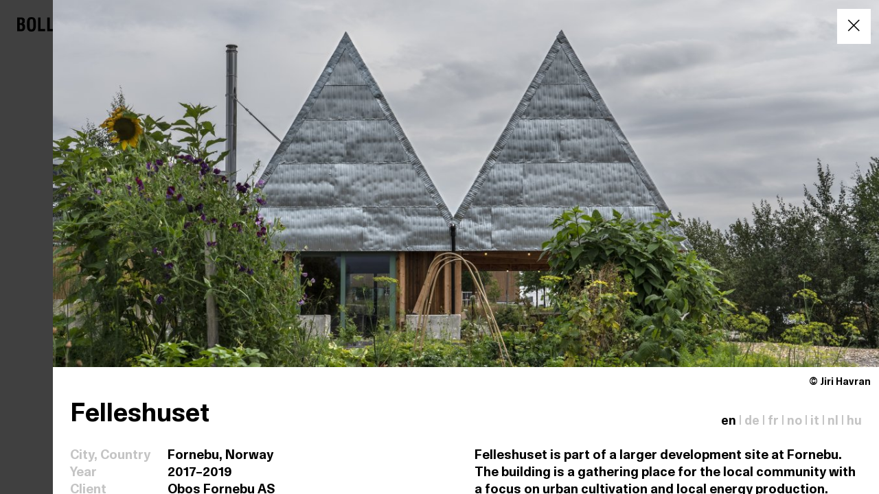

--- FILE ---
content_type: text/html; charset=UTF-8
request_url: https://www.bollinger-grohmann.com/en.projects.felleshuset.html
body_size: 5020
content:
<!DOCTYPE html>
<html lang="en">
<head>
<base href="https://www.bollinger-grohmann.com/">
<title>Felleshuset | Bollinger+Grohmann</title>
<meta http-equiv="content-type" content="text/html; charset=utf-8">
<meta name="format-detection" content="telephone=no">
<meta name="robots" content="all">
<meta name="description" content="Felleshuset is part of a larger development site at Fornebu. The building is a gathering place for the local community with a focus on urban cultivation and local energy production. Felleshuset is a pilot project in the use of reused building materials and local timber, and is designed with future disassembly in mind (Design for Disassembly). Since its completion, Felleshuset has been disassembled, moved and reassembled on the same site.">
<meta name="viewport" content="width=device-width, initial-scale=1.0">
<meta property="og:type" content="website">
<meta property="og:url" content="https://www.bollinger-grohmann.com/en.projects.felleshuset.html">
<link rel="canonical" href="https://www.bollinger-grohmann.com/en.projects.felleshuset.html">
<link rel="icon" href="favicon.ico">
<link rel="icon" type="image/svg+xml" href="icon.svg">
<link rel="apple-touch-icon" href="apple-touch-icon.png">
<link rel="stylesheet" type="text/css" href="data/css/styles.min.css?v=66">
<link rel="manifest" href="manifest.webmanifest">
<link rel="stylesheet" type="text/css" href="system/css/vars.css">
<link rel="stylesheet" type="text/css" href="system/css/ajax.css">
<link rel="stylesheet" type="text/css" href="data/css/bg-styles.css">
<script src="data/js/plugins.min.js?v=45"></script>
<script src="system/inc/ui/ui.ajax.js"></script>
<script src="data/js/bg.js"></script>
</head>
<body>
<div id="background" class="fullwidth" style="background-color:#000000;"><div id="cutoff" class="pagewidth" style="background-color:#FFFFFF;"><div id="bg" class="gutterhoriz guttervert" style="position:absolute;top:0px;right:0px;bottom:0px;left:0px;z-index:1;background-color:#FFFFFF;"><div id="logo" class="gutterhoriz guttervert"><a id="element1937" href="https://www.bollinger-grohmann.com" style="display:block;">
<svg xmlns="http://www.w3.org/2000/svg" xmlns:xlink="http://www.w3.org/1999/xlink" class=" responsive " id="Ebene_1" style="fill:#000000 !important; enable-background:new 0 0 115.4 8.7;" version="1.1" viewBox="0 0 115.4 8.7" x="0px" y="0px" xml:space="preserve">
<g id="Bollinger_x2B_Grohmann">
	<path d="M0,8.5V0.2h2.5c0.7,0,1.2,0.2,1.6,0.5s0.5,0.8,0.5,1.5c0,0.6-0.1,1-0.3,1.3S3.9,4,3.6,4C4,4.1,4.3,4.3,4.5,4.6   s0.3,0.8,0.3,1.3c0,0.9-0.2,1.5-0.6,1.9C3.9,8.3,3.3,8.5,2.5,8.5L0,8.5L0,8.5z M1.5,3.6H2c0.4,0,0.7-0.1,0.8-0.2   C3,3.1,3.1,2.8,3.1,2.4C3.1,2,3,1.7,2.8,1.5C2.7,1.4,2.4,1.3,2,1.3H1.5V3.6z M1.5,7.3h0.6C2.5,7.3,2.8,7.2,3,7s0.2-0.5,0.2-1   c0-0.5-0.1-0.9-0.3-1C2.8,4.8,2.5,4.7,2,4.7H1.5V7.3z"></path>
	<path d="M5.9,4.3c0-0.9,0-1.6,0.1-2.1C6.1,1.7,6.2,1.3,6.4,1c0.2-0.4,0.5-0.7,0.9-0.8S8,0,8.6,0c0.5,0,1,0.1,1.3,0.2   s0.6,0.4,0.9,0.8c0.2,0.3,0.3,0.7,0.4,1.2c0.1,0.5,0.1,1.2,0.1,2.1c0,0.9,0,1.6-0.1,2.1c-0.1,0.5-0.2,0.9-0.4,1.2   C10.5,8,10.2,8.3,9.9,8.5C9.6,8.6,9.1,8.7,8.6,8.7c-0.6,0-1-0.1-1.3-0.2S6.6,8,6.4,7.7C6.2,7.4,6.1,7,6,6.5   C5.9,5.9,5.9,5.2,5.9,4.3z M7.5,4.3c0,1.4,0.1,2.2,0.2,2.6c0.2,0.4,0.5,0.5,0.9,0.5c0.4,0,0.7-0.2,0.9-0.5c0.2-0.4,0.2-1.2,0.2-2.6   S9.6,2.1,9.5,1.7S9,1.2,8.6,1.2S7.8,1.4,7.7,1.7S7.5,3,7.5,4.3z"></path>
	<path d="M12.6,8.5V0.2h1.5v6.9h2.8v1.4L12.6,8.5L12.6,8.5z"></path>
	<path d="M18.1,8.5V0.2h1.5v6.9h2.8v1.4L18.1,8.5L18.1,8.5z"></path>
	<path d="M23.6,8.5V0.2h1.5v8.3L23.6,8.5L23.6,8.5z"></path>
	<path d="M26.8,8.5V0.2h1.6L30.5,6l0-5.8h1.5v8.3h-1.6l-2.2-5.8l0,5.8L26.8,8.5L26.8,8.5z"></path>
	<path d="M37.6,8.5l-0.1-0.9c-0.2,0.4-0.4,0.7-0.7,0.9c-0.3,0.2-0.7,0.3-1.1,0.3c-0.9,0-1.5-0.3-1.8-1c-0.3-0.7-0.5-1.9-0.5-3.6   c0-0.8,0-1.5,0.1-2c0.1-0.5,0.2-0.9,0.4-1.1c0.2-0.3,0.5-0.6,0.9-0.7C35.1,0.1,35.5,0,36.1,0c0.9,0,1.5,0.2,2,0.6   c0.4,0.4,0.6,1.1,0.6,2v0.2h-1.5V2.7c0-0.5-0.1-0.9-0.3-1.1c-0.2-0.2-0.5-0.4-0.8-0.4c-0.5,0-0.8,0.2-0.9,0.5   C35,2.1,34.9,3,34.9,4.5c0,1.2,0.1,2,0.2,2.4s0.4,0.6,0.9,0.6c0.4,0,0.7-0.1,0.9-0.4c0.2-0.3,0.3-0.8,0.3-1.4V5.3h-1.1V4h2.6v4.5   C38.7,8.5,37.6,8.5,37.6,8.5z"></path>
	<path d="M40.2,8.5V0.2h4.3v1.4h-2.7v1.9h2.5v1.3h-2.5v2.3h2.8v1.4C44.5,8.5,40.2,8.5,40.2,8.5z"></path>
	<path d="M45.7,8.5V0.2h2.8c0.8,0,1.4,0.2,1.8,0.5c0.4,0.3,0.5,0.9,0.5,1.7c0,0.5-0.1,1-0.3,1.3c-0.2,0.3-0.5,0.5-0.9,0.6   c0.7,0.2,1.1,0.8,1.2,1.9c0,0.1,0,0.1,0,0.1l0,1.1c0,0.3,0,0.6,0.1,0.8c0.1,0.2,0.2,0.4,0.3,0.5h-1.8c0-0.1-0.1-0.3-0.1-0.5   c0-0.2,0-0.5,0-0.8l0-0.9V6.1c0-0.5-0.1-0.8-0.3-1c-0.2-0.2-0.6-0.3-1.2-0.3h-0.5v3.7L45.7,8.5L45.7,8.5z M47.2,3.7h0.9   c0.5,0,0.8-0.1,0.9-0.3c0.2-0.2,0.3-0.5,0.3-1c0-0.4-0.1-0.7-0.3-0.9c-0.2-0.2-0.5-0.2-1-0.2h-0.8C47.2,1.3,47.2,3.7,47.2,3.7z"></path>
	<path d="M65.4,8.5l-0.1-0.9c-0.2,0.4-0.4,0.7-0.7,0.9c-0.3,0.2-0.7,0.3-1.1,0.3c-0.9,0-1.5-0.3-1.8-1c-0.3-0.7-0.5-1.9-0.5-3.6   c0-0.8,0-1.5,0.1-2c0.1-0.5,0.2-0.9,0.4-1.1c0.2-0.3,0.5-0.6,0.9-0.7C62.9,0.1,63.3,0,63.8,0c0.9,0,1.6,0.2,2,0.6   c0.4,0.4,0.6,1.1,0.6,2v0.2H65V2.7c0-0.5-0.1-0.9-0.3-1.1s-0.5-0.4-0.8-0.4c-0.4,0-0.8,0.2-0.9,0.5S62.7,3,62.7,4.5   c0,1.2,0.1,2,0.2,2.4c0.2,0.4,0.4,0.6,0.9,0.6c0.4,0,0.7-0.1,0.9-0.4C64.9,6.7,65,6.2,65,5.6V5.3h-1.1V3.9h2.6v4.5L65.4,8.5   L65.4,8.5z"></path>
	<path d="M68.1,8.5V0.2h2.8c0.8,0,1.4,0.2,1.8,0.5C73,1,73.2,1.6,73.2,2.4c0,0.5-0.1,1-0.3,1.3C72.7,4,72.4,4.1,72,4.2   c0.7,0.2,1.1,0.8,1.2,1.9c0,0.1,0,0.1,0,0.1l0,1.1c0,0.3,0.1,0.6,0.1,0.8c0.1,0.2,0.2,0.4,0.3,0.5h-1.8c0-0.1-0.1-0.3-0.1-0.5   c0-0.2,0-0.5,0-0.8l0-0.9V6.1c0-0.5-0.1-0.8-0.3-1c-0.2-0.2-0.6-0.3-1.2-0.3h-0.5v3.7L68.1,8.5L68.1,8.5z M69.6,3.7h0.9   c0.4,0,0.8-0.1,0.9-0.3c0.2-0.2,0.3-0.5,0.3-1c0-0.4-0.1-0.7-0.3-0.9s-0.5-0.2-1-0.2h-0.8V3.7z"></path>
	<path d="M74.6,4.3c0-0.9,0-1.6,0.1-2.1c0.1-0.5,0.2-0.9,0.4-1.2c0.2-0.4,0.5-0.7,0.9-0.8S76.7,0,77.3,0c0.6,0,1,0.1,1.3,0.2   s0.6,0.4,0.9,0.8c0.2,0.3,0.3,0.7,0.4,1.2C79.9,2.8,80,3.5,80,4.4c0,0.9,0,1.6-0.1,2.1c-0.1,0.5-0.2,0.9-0.4,1.2   c-0.2,0.4-0.5,0.7-0.9,0.8c-0.3,0.2-0.8,0.2-1.3,0.2c-0.6,0-1-0.1-1.3-0.2S75.3,8,75.1,7.7c-0.2-0.3-0.3-0.7-0.4-1.2   C74.6,5.9,74.6,5.2,74.6,4.3z M76.2,4.3c0,1.4,0.1,2.2,0.2,2.6c0.2,0.4,0.5,0.5,0.9,0.5c0.4,0,0.7-0.2,0.9-0.5s0.2-1.2,0.2-2.6   s-0.1-2.2-0.2-2.6c-0.2-0.4-0.4-0.5-0.9-0.5s-0.7,0.2-0.9,0.5C76.2,2.1,76.2,3,76.2,4.3z"></path>
	<path d="M81.5,8.5V0.2H83v3.3h2.1V0.2h1.5v8.3h-1.5V4.7H83v3.8L81.5,8.5L81.5,8.5z"></path>
	<path d="M88.4,8.5V0.2h2.3l1.1,5.4L93,0.2h2.3v8.3h-1.5l0-7.4l-1.6,7.4h-0.9l-1.6-7.4l0,7.4L88.4,8.5L88.4,8.5z"></path>
	<path d="M96.4,8.5l1.9-8.3h2.1l1.9,8.3h-1.7l-0.4-2.1h-1.8L98,8.5H96.4z M98.6,5.2h1.3l-0.7-3.5L98.6,5.2z"></path>
	<path d="M103.3,8.5V0.2h1.6l2.2,5.8l0-5.8h1.5v8.3h-1.6l-2.2-5.8l0,5.8L103.3,8.5L103.3,8.5z"></path>
	<path d="M110.2,8.5V0.2h1.6L114,6l0-5.8h1.5v8.3h-1.6l-2.2-5.8l0,5.8L110.2,8.5L110.2,8.5z"></path>
	<path d="M59.7,4.7h-3.4V8h-0.6V4.7h-3.3V4.1h3.3V0.7h0.6V4h3.4V4.7z"></path>
</g>
</svg>
</a>
</div>
</div>
</div>
</div>
<a id="project-overlay-blend" href="https://www.bollinger-grohmann.com/en.projects.selected.html" class="project-overlay-close overlay-blend pointer" style="display:block;z-index:1000;"></a>
<div id="project-overlay" class="overlay" style="z-index:1001;background-color:#FFFFFF;"><div id="language" class="stylesheet1"></div>
<div id="project" class="spacing25 stylesheet1">

    

        <script>
            $('#project-overlay').scrollTop(0);
        </script>

        <div class="">

            
                    <div class="responsive relative">
                        <img src="data/images/bg_project/defaultpicture/default/osl17p156_jirihavran_felleshuset.fornebu.03.jpg?rand=4038215" alt="" class="">
                    </div>
                    <div class="gutter flex-center-right spacing-caption"><small>&copy; Jiri Havran</small></div>
                

            <div class="gutter">

                <div class="flex-flip-xl flex-space-between flex-align-end">
                    <div class="gutter guttervert remove-margin-bottom"><h1>Felleshuset</h1></div>
                    <div class="gutter guttervert align-right"><a class="ui-ajax-nav link-language black" href="https://www.bollinger-grohmann.com/en.projects.felleshuset.html?language=en" data-noscroll="true" data-reload-container="#project-description">en</a> <span class="grey">|</span> <a class="ui-ajax-nav link-language" href="https://www.bollinger-grohmann.com/en.projects.felleshuset.html?language=de" data-noscroll="true" data-reload-container="#project-description">de</a> <span class="grey">|</span> <a class="ui-ajax-nav link-language" href="https://www.bollinger-grohmann.com/en.projects.felleshuset.html?language=fr" data-noscroll="true" data-reload-container="#project-description">fr</a> <span class="grey">|</span> <a class="ui-ajax-nav link-language" href="https://www.bollinger-grohmann.com/en.projects.felleshuset.html?language=no" data-noscroll="true" data-reload-container="#project-description">no</a> <span class="grey">|</span> <a class="ui-ajax-nav link-language" href="https://www.bollinger-grohmann.com/en.projects.felleshuset.html?language=it" data-noscroll="true" data-reload-container="#project-description">it</a> <span class="grey">|</span> <a class="ui-ajax-nav link-language" href="https://www.bollinger-grohmann.com/en.projects.felleshuset.html?language=nl" data-noscroll="true" data-reload-container="#project-description">nl</a> <span class="grey">|</span> <a class="ui-ajax-nav link-language" href="https://www.bollinger-grohmann.com/en.projects.felleshuset.html?language=hu" data-noscroll="true" data-reload-container="#project-description">hu</a></div>
                </div>

                <div class="flex-flip-xl">

                    <div class="width-div2 guttervert spacing-below flex-column flex-space-between">

                        <table>

                            <tr>
                                <td class="grey gutter nowrap">City, Country</td>
                                <td class="gutter">Fornebu, Norway</td>
                            </tr>
                            
                                    <tr>
                                        <td class="grey gutter">Year</td>
                                        <td class="gutter">2017&ndash;2019</td>
                                    </tr>
                                

                            
                                <tr>
                                    <td class="grey gutter">Client</td>
                                    <td class="gutter">Obos Fornebu AS</td>
                                </tr>
                            

                            
                                <tr>
                                    <td class="grey gutter">Architect</td>
                                    <td class="gutter">Dyrvik Arkitekter, Transborder Studio</td>
                                </tr>
                            

                            <tr>
                                <td class="grey gutter">Services</td>
                                <td class="gutter">Structural Engineering<br>Sustainable Building
                                    
                                        <br>Consultancy Structural Engineering and materials
                                    
                                </td>
                            </tr>

                            
                                <tr>
                                    <td class="grey gutter">Facts</td>
                                    <td class="gutter" colspan="2">
                                        Certificate: FutureBuilt | Competition: 2017, 1st prize
                                    </td>
                                </tr>
                            

                            
                                

                            

                        </table>

                        <div class="gutter guttervert"></div>

                    </div>
                    <div id="project-description" class="width-div2 gutter guttervert">

                        
                            
                                <p>Felleshuset is part of a larger development site at Fornebu. The building is a gathering place for the local community with a focus on urban cultivation and local energy production. Felleshuset is a pilot project using reused building materials and local timber, designed with future disassembly in mind (Design for Disassembly). </p>
                            
                                <p>Fornebu's urban plan is being designed, and CO2 emissions will be reduced by up to 50 percent. The main foci of the development are not only climatic and environmental aspects in the construction industry but also green mobility, urbanity, cultivation, energy efficiency, innovative house technology, community solutions and sharing economies.</p>
                            
                    </div>
                </div>

            </div>

            <div class="outergutter spacing-small-section flex-row flex-wrap">
                
                        <div class="textblock-black-label spacing-distance-right-bottom nowrap inline-block">Structural Engineering
                        </div>
                    
                        <div class="textblock-black-label spacing-distance-right-bottom nowrap inline-block">Sustainability
                        </div>
                    
                        <div class="textblock-black-label spacing-distance-right-bottom nowrap inline-block">Timber
                        </div>
                    
                    
            </div>

            
                    <div class="flex-flip-xl spacing-sectionbelow" id="phases-pictures">

                        <div class="width-div3-above-xl">

                            <div class="text-headline-small gutter guttervert center">Planning</div>
                            
                                    <a class="lightbox" href="data/images/bg_project/planning/default/osl17p156_bg_konstruksjon-fhs-190304_02.jpg">
                                        <img class="responsive border-phase-picture fit-contain"
                                             src="data/images/bg_project/planning/grid/osl17p156_bg_konstruksjon-fhs-190304_02.jpg"
                                             data-caption="&copy; B+G" title="&copy; B+G"
                                             alt="&copy; B+G">
                                    </a>
                                

                        </div>
                        <div class="width-div3-above-xl">

                            <div class="text-headline-small gutter guttervert center">Construction</div>
                            
                                    <a class="lightbox" href="data/images/bg_project/construction/default/osl17p156_johannenyborg_fornebu_felleshus_1.jpg">
                                        <img class="responsive border-phase-picture fit-cover"
                                             src="data/images/bg_project/construction/grid/osl17p156_johannenyborg_fornebu_felleshus_1.jpg"
                                             data-caption="&copy; Johanne Nyborg" title="&copy; Johanne Nyborg"
                                             alt="&copy; Johanne Nyborg">
                                    </a>
                                

                        </div>
                        <div class="width-div3-above-xl">

                            <div class="text-headline-small gutter guttervert center">Completion</div>
                            
                                    <a class="lightbox" href="data/images/bg_project/completion/default/osl17p156_dyrvikarkitektercamilamolden_felleshus-v0001.jpg">
                                        <img class="responsive border-horizontal fit-cover"
                                             src="data/images/bg_project/completion/grid/osl17p156_dyrvikarkitektercamilamolden_felleshus-v0001.jpg"
                                             data-caption="&copy; Dyrvik Arkitekter / Camila Molden" title="&copy; Dyrvik Arkitekter / Camila Molden"
                                             alt="&copy; Dyrvik Arkitekter / Camila Molden">
                                    </a>
                                

                        </div>
                    </div>
                


            <div id="grid-project-pics">
                
                    
                    
                        <a class="grid-item lightbox" href="data/images/bg_project_pic/file/default/osl17p156_bg_img_2912_e1.jpg">
                            <div class="relative">
                                <img src="data/images/bg_project_pic/file/grid/osl17p156_bg_img_2912_e1.jpg" class="responsive"
                                     data-caption=" &copy; B+G" alt=" &copy; B+G"
                                     title=" &copy; B+G">

                                
                            </div>
                        </a>
                    
                        <a class="grid-item lightbox" href="data/images/bg_project_pic/file/default/osl17p156_jirihavran_felleshuset.fornebu.11.jpg">
                            <div class="relative">
                                <img src="data/images/bg_project_pic/file/grid/osl17p156_jirihavran_felleshuset.fornebu.11.jpg" class="responsive"
                                     data-caption=" &copy; Jiri Havran" alt=" &copy; Jiri Havran"
                                     title=" &copy; Jiri Havran">

                                
                            </div>
                        </a>
                    
                        <a class="grid-item lightbox" href="data/images/bg_project_pic/file/default/osl17p156_jirihavran_felleshuset.fornebu.14.jpg">
                            <div class="relative">
                                <img src="data/images/bg_project_pic/file/grid/osl17p156_jirihavran_felleshuset.fornebu.14.jpg" class="responsive"
                                     data-caption=" &copy; Jiri Havran" alt=" &copy; Jiri Havran"
                                     title=" &copy; Jiri Havran">

                                
                            </div>
                        </a>
                    
                        <a class="grid-item lightbox" href="data/images/bg_project_pic/file/default/osl17p156_jirihavran_felleshuset.fornebu.13.jpg">
                            <div class="relative">
                                <img src="data/images/bg_project_pic/file/grid/osl17p156_jirihavran_felleshuset.fornebu.13.jpg" class="responsive"
                                     data-caption=" &copy; Jiri Havran" alt=" &copy; Jiri Havran"
                                     title=" &copy; Jiri Havran">

                                
                            </div>
                        </a>
                    
                        <a class="grid-item lightbox" href="data/images/bg_project_pic/file/default/osl17p156_jirihavran_felleshuset.fornebu.17.jpg">
                            <div class="relative">
                                <img src="data/images/bg_project_pic/file/grid/osl17p156_jirihavran_felleshuset.fornebu.17.jpg" class="responsive"
                                     data-caption=" &copy; Jiri Havran" alt=" &copy; Jiri Havran"
                                     title=" &copy; Jiri Havran">

                                
                            </div>
                        </a>
                    
                        <a class="grid-item lightbox" href="data/images/bg_project_pic/file/default/osl17p156_johannenyborg_fornebu_felleshus_2.jpg">
                            <div class="relative">
                                <img src="data/images/bg_project_pic/file/grid/osl17p156_johannenyborg_fornebu_felleshus_2.jpg" class="responsive"
                                     data-caption=" &copy; Johanne Nyborg" alt=" &copy; Johanne Nyborg"
                                     title=" &copy; Johanne Nyborg">

                                
                            </div>
                        </a>
                    
                        <a class="grid-item lightbox" href="data/images/bg_project_pic/file/default/334-17_fornebuhagen_start.jpg">
                            <div class="relative">
                                <img src="data/images/bg_project_pic/file/grid/334-17_fornebuhagen_start.jpg" class="responsive"
                                     data-caption="©Dyrvik arkitekter/Transborder Studio/SLA/Bollinger+Grohmann/Tegmark/OBOS &nbsp;" alt="©Dyrvik arkitekter/Transborder Studio/SLA/Bollinger+Grohmann/Tegmark/OBOS &nbsp;"
                                     title="©Dyrvik arkitekter/Transborder Studio/SLA/Bollinger+Grohmann/Tegmark/OBOS &nbsp;">

                                
                            </div>
                        </a>
                    
                    
                    
                    
                    
                    
            </div>

            <script>
                $(document).ready(function () {
                    var selector = ".lightbox";
                    var instance = $(selector).imageLightbox({
                        onStart: function () {
                            closeButtonOn(instance);
                            arrowsOn(instance, selector);
                            overlayOn();
                        },
                        onEnd: function () {
                            captionOff();
                            closeButtonOff();
                            overlayOff();
                            arrowsOff();
                        },
                        onLoadStart: function () {
                            captionOff();
                        },
                        onLoadEnd: function () {
                            $(".imagelightbox-arrow").css("display", "block");
                            captionOn();
                        }
                    });

                    initMasonry();
                });
            </script>
        </div>
    
</div>
<div id="related-projects" class="stylesheet1"><h2 class="outergutter">Related Projects</h2>
<div class="flex-row flex-wrap">

        <div class="width-div3-above-xl">
                <a href="https://www.bollinger-grohmann.com/en.projects.hytte-skatoy.html" class="link-no-underline project-link">
                        <img src="data/images/bg_project/defaultpicture/default/osl17p012_ivarkvaal_ik_ao_skatoy_0165.jpg" class="responsive unveil">
                        <div class="gutter guttervert">
                                <p class="gutter">Hytte Skåtøy<br><span class="grey">Kragerø, Norway</span></p><br>
                        </div>
                </a>
	</div>

        <div class="width-div3-above-xl">
                <a href="https://www.bollinger-grohmann.com/en.projects.klimahuset.html" class="link-no-underline project-link">
                        <img src="data/images/bg_project/defaultpicture/default/osl17p116_einaraslaksen_ao_lh_ea_klimahuset-0542.jpg" class="responsive unveil">
                        <div class="gutter guttervert">
                                <p class="gutter">Klimahuset<br><span class="grey">Oslo, Norway</span></p><br>
                        </div>
                </a>
	</div>

        <div class="width-div3-above-xl">
                <a href="https://www.bollinger-grohmann.com/en.projects.the-plus.html" class="link-no-underline project-link">
                        <img src="data/images/bg_project/defaultpicture/default/the_plus9404.jpg" class="responsive unveil">
                        <div class="gutter guttervert">
                                <p class="gutter">The Plus<br><span class="grey">Magnor, Norway</span></p><br>
                        </div>
                </a>
	</div>

</div>
</div>
<div id="button-close" class="gutterhoriz guttervert" style="position:fixed;top:0px;right:0px;z-index:3;"><a id="element1244" href="https://www.bollinger-grohmann.com/en.projects.selected.html" class="link15  gutterhoriz guttervert project-overlay-close" style="display:block;"><i style="" class="icofont-close-line"></i></a>
</div>
</div>
<script>
var _paq = _paq || [];
_paq.push(['disableCookies']);
_paq.push(['trackPageView']);
_paq.push(['enableLinkTracking']);
(function() {
var u="//www.zi-co.de/piwik/";
_paq.push(['setTrackerUrl', u+'piwik.php']);
_paq.push(['setSiteId', 22]);
var d=document, g=d.createElement('script'), s=d.getElementsByTagName('script')[0];
g.async=true; g.defer=true; g.src=u+'piwik.js'; s.parentNode.insertBefore(g,s);
})();
</script>
<script>$(".unveil").unveil(200);</script>
</body>
</html>

--- FILE ---
content_type: text/css
request_url: https://www.bollinger-grohmann.com/system/css/vars.css
body_size: 704
content:
:root {

    --black: rgb(0, 0, 0);
    --darkest: rgb(26, 26, 26);
    --dark: rgb(51, 51, 51);
    --grey: rgb(102, 102, 102);
    --label: rgb(96, 96, 96);
    --light: rgb(178, 178, 178);
    --lighter: rgb(229, 229, 229);
    --bright: rgb(248, 248, 248);
    --white: rgb(255, 255, 255);
    --red: rgb(125, 23, 8);
    --green: rgb(95, 152, 39);
    --yellow: rgb(232, 188, 74);
    --sky: rgb(176, 196, 222);


    --focus: rgb(77, 77, 77);
    --stage: rgb(255, 255, 255);
    --error: rgb(125, 23, 8);

    --hover: rgb(255, 255, 255);
    --hover-bg: rgb(112, 191, 199);
    --hover-dark: rgb(102, 102, 102);

    --input-button-border-radius: 16px;
    --input-button-padding: 5px 16px;
    --input-button-text-transform: none;
    --input-button-padding-left: 40px !important;
    --input-button-background-position: 4px center;

    --stage-text-color: rgb(51, 51, 51);
    --stage-background-color: rgb(255, 255, 255);

    --content-scroll-bar-thumb-color: rgb(229, 229, 229);
    --content-scroll-bar-track-color: rgb(255, 255, 255);

    --header-text-color: rgb(255, 255, 255);
    --header-background-color: rgb(51, 51, 51);
    --header-border: 1px solid rgb(26, 26, 26);

    --menu-background-color: rgb(51, 51, 51);
    --menu-text-color: rgb(178, 178, 178);
    --menu-text-color-hover: rgb(255, 255, 255);

    --menu-background-color-header: rgb(44, 44, 44);
    --menu-text-color-header: rgb(255, 255, 255);
    --menu-scroll-bar-thumb-color: rgb(77, 77, 77);
    --menu-scroll-bar-track-color: rgb(32, 32, 32);
    --menu-padding: 4px;

    --menu-width-collapsed: 44px;
    --menu-width-open: 240px;
    --menu-width-wide: 384px;
    --menu-quicksearch-width: 144px;

    --button-text-color: white;
    --button-text-color-hover: white;
    --button-background-color: rgb(102,102,102);
    --button-background-color-hover: rgb(112, 191, 199);

    --secondary-button-text-color: white;
    --secondary-button-text-color-hover: white;
    --secondary-button-background-color: rgb(178,178,178);
    --secondary-button-background-color-hover: rgb(112, 191, 199);

    --stage-padding: 4px;
    --stage-padding-collapsed: 48px;
    --stage-padding-open: 248px;

    --menu-toggle-position: 192px;
    --menu-toggle-position-wide: 338px;

    --font-family: 'Source Sans Pro', sans-serif;
    --font-size-default: 14px;
    --font-size-small: 12.8px;
    --line-height-menu: 32px;
    --line-height: 22px;

    --font-weight-header: 500;
    --font-weight-default: normal;
    --font-weight-menu: normal;

    --input-background-color-dark: rgb(44,44,44);
    --input-border-color-dark: rgb(77,77,77);

    --window-background-color: #eeeeee;

    --table-background-color: white;
    --table-background-color-group: rgb(240,240,240);

}